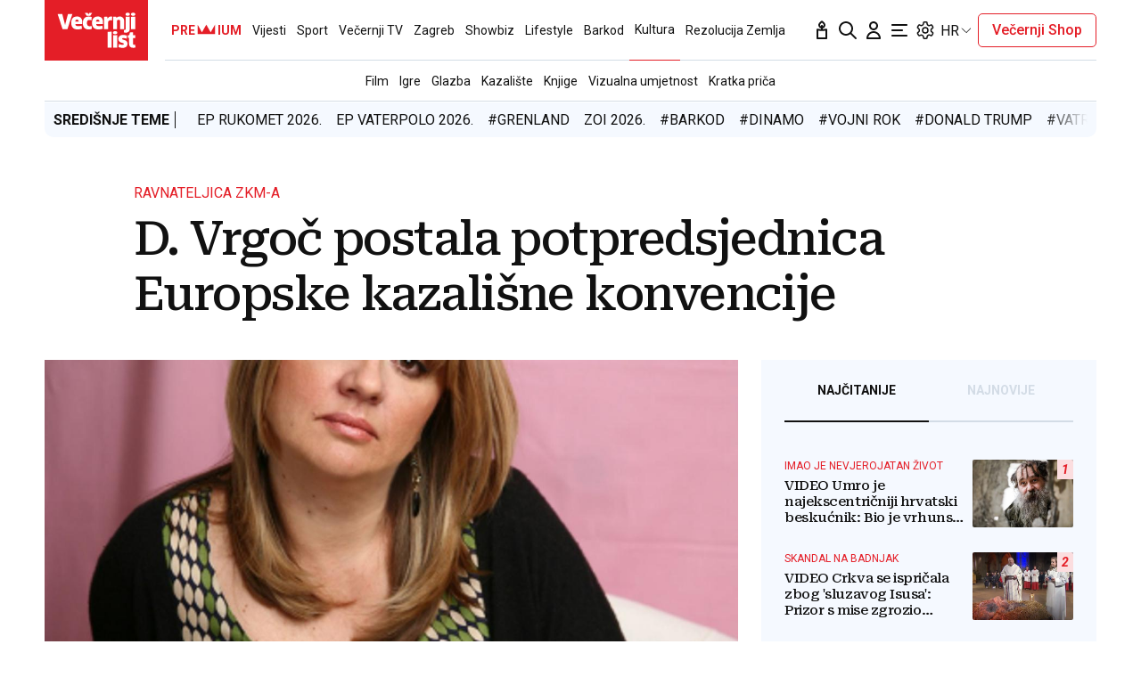

--- FILE ---
content_type: text/html; charset=utf-8
request_url: https://traffic.styria.hr/v2/feed/1799/vl_vijesti_partnerski_clanak_redesign?custom_css=%2F%2Fwww.vecernji.hr%2Fstatic%2Fvlredesign%2Fcss%2Ftes.css
body_size: 1156
content:
<!DOCTYPE html>

<html lang="hr">

    <head>
        <meta charset="UTF-8">

        
    
    <link rel="stylesheet" href="//www.vecernji.hr/static/vlredesign/css/tes.css?v=20221220">
    
    <script src="/static/vecernji/js/iframeResizer.contentWindow.min.js"></script>


        <title>24sata</title>

    </head>
    <body class="" >

        
    <div class="grid">
        
            <div class="grid__item">
                <article class="card">
                    <a class="card__link" href="https://www.24sata.hr/lifestyle/evo-kako-rade-ducani-u-nedjelju-1054561?utm_source=Vecernji.hr&amp;utm_medium=Widget&amp;utm_campaign=Partnerski+portali" onclick="ga('send', 'event', 'S vecernji.hr', 'Na 24sata.hr', 'https://www.24sata.hr/lifestyle/evo\u002Dkako\u002Drade\u002Dducani\u002Du\u002Dnedjelju\u002D1054561');" title="Evo kako rade dućani u nedjelju" target="_blank">
                        <div class="card__visual">
                            <div class="card__image">
                                <div class="image ">
                                    <img src="/media/images/7/7fa631a795fa5ba1c0fe32ee3e27cd4b.jpg" alt="Evo kako rade dućani u nedjelju">
                                </div>
                            </div>
                        </div>
                        <div class="card__text ">
                            <div class="card__headline">
                                24sata
                            </div>
                            <h3 class="card__title">
                                Evo kako rade dućani u nedjelju
                            </h3>
                        </div>
                    </a>
                </article>
            </div>
        
            <div class="grid__item">
                <article class="card">
                    <a class="card__link" href="https://www.24sata.hr/sport/uzivo-transferi-zimski-prijelazni-rok-1097408?utm_source=Vecernji.hr&amp;utm_medium=Widget&amp;utm_campaign=Partnerski+portali" onclick="ga('send', 'event', 'S vecernji.hr', 'Na 24sata.hr', 'https://www.24sata.hr/sport/uzivo\u002Dtransferi\u002Dzimski\u002Dprijelazni\u002Drok\u002D1097408');" title="UŽIVO Transferi: Drugoligaš doveo bivšeg igrača Hajduka! Danci žele dovesti Smolčića?" target="_blank">
                        <div class="card__visual">
                            <div class="card__image">
                                <div class="image ">
                                    <img src="/media/images/6/67cee6ea6b4c1f2d1bf8f0b8905e57bf.jpg" alt="UŽIVO Transferi: Drugoligaš doveo bivšeg igrača Hajduka! Danci žele dovesti Smolčića?">
                                </div>
                            </div>
                        </div>
                        <div class="card__text ">
                            <div class="card__headline">
                                24sata
                            </div>
                            <h3 class="card__title">
                                UŽIVO Transferi: Drugoligaš doveo bivšeg igrača Hajduka! Danci žele dovesti Smolčića?
                            </h3>
                        </div>
                    </a>
                </article>
            </div>
        
            <div class="grid__item">
                <article class="card">
                    <a class="card__link" href="https://www.24sata.hr/news/video-publika-uoci-koncerta-vikala-ajmo-ustase-thompson-porucio-split-treba-iscjeljenje-1101604?utm_source=Vecernji.hr&amp;utm_medium=Widget&amp;utm_campaign=Partnerski+portali" onclick="ga('send', 'event', 'S vecernji.hr', 'Na 24sata.hr', 'https://www.24sata.hr/news/video\u002Dpublika\u002Duoci\u002Dkoncerta\u002Dvikala\u002Dajmo\u002Dustase\u002Dthompson\u002Dporucio\u002Dsplit\u002Dtreba\u002Discjeljenje\u002D1101604');" title="VIDEO Publika uoči koncerta vikala &#x27;Ajmo ustaše&#x27;, Thompson poručio: Split treba iscjeljenje" target="_blank">
                        <div class="card__visual">
                            <div class="card__image">
                                <div class="image ">
                                    <img src="/media/images/5/5bf1df814c0797d302538cbf7c9557da.jpg" alt="VIDEO Publika uoči koncerta vikala &#x27;Ajmo ustaše&#x27;, Thompson poručio: Split treba iscjeljenje">
                                </div>
                            </div>
                        </div>
                        <div class="card__text ">
                            <div class="card__headline">
                                24sata
                            </div>
                            <h3 class="card__title">
                                VIDEO Publika uoči koncerta vikala &#x27;Ajmo ustaše&#x27;, Thompson poručio: Split treba iscjeljenje
                            </h3>
                        </div>
                    </a>
                </article>
            </div>
        
            <div class="grid__item">
                <article class="card">
                    <a class="card__link" href="https://www.24sata.hr/sport/uzivo-hrvatska-gruzija-krece-rukometno-ludilo-usred-malmoa-1101668?utm_source=Vecernji.hr&amp;utm_medium=Widget&amp;utm_campaign=Partnerski+portali" onclick="ga('send', 'event', 'S vecernji.hr', 'Na 24sata.hr', 'https://www.24sata.hr/sport/uzivo\u002Dhrvatska\u002Dgruzija\u002Dkrece\u002Drukometno\u002Dludilo\u002Dusred\u002Dmalmoa\u002D1101668');" title="Hrvatska - Gruzija 32-29: Slavlje rukometaša u neviđenoj drami!" target="_blank">
                        <div class="card__visual">
                            <div class="card__image">
                                <div class="image ">
                                    <img src="/media/images/0/06949ad0bde85c870fd0290094fc5ace.jpg" alt="Hrvatska - Gruzija 32-29: Slavlje rukometaša u neviđenoj drami!">
                                </div>
                            </div>
                        </div>
                        <div class="card__text ">
                            <div class="card__headline">
                                24sata
                            </div>
                            <h3 class="card__title">
                                Hrvatska - Gruzija 32-29: Slavlje rukometaša u neviđenoj drami!
                            </h3>
                        </div>
                    </a>
                </article>
            </div>
        
    </div>


    </body>
</html>


--- FILE ---
content_type: image/svg+xml
request_url: https://www.vecernji.hr/static/vlredesign/img/icons/tiktok.svg
body_size: 481
content:
<svg height="24" viewBox="0 0 24 24" width="24" xmlns="http://www.w3.org/2000/svg"><path d="m19.0497 8.00618c-.9145 0-1.7583-.30297-2.4359-.81407-.7772-.5859-1.3355-1.44535-1.5327-2.435943-.0488-.244753-.0751-.49733-.0776-.756167h-2.61249v7.13852l-.00313 3.91008c0 1.0454-.68074 1.9317-1.62438 2.2435-.27386.0904-.56963.1333-.87761.1164-.3931-.0216-.76149-.1402-1.08167-.3318-.68136-.4075-1.14332-1.1467-1.15584-1.9924-.01972-1.32174 1.0488-2.39934 2.36959-2.39934.26072 0 .5111.04257.74553.11988v-1.95114-.70139c-.24726-.03662-.4989-.05572-.75335-.05572-1.44567 0-2.79776.60093-3.76425 1.68354-.7305.81814-1.16868 1.86193-1.23628 2.95647-.088576 1.4378.43755 2.8046 1.45787 3.813.14992.1481.30735.2855.47198.4122.87479.6733 1.94425 1.0382 3.07068 1.0382.25445 0 .50609-.0188.75335-.0554 1.05225-.1559 2.02312-.6375 2.7893-1.395.9415-.9305 1.4616-2.1658 1.4673-3.4806l-.0135-5.83905c.4491.34647.9402.63316 1.4673.85569.8197.34585 1.6888.52112 2.5833455.5208v-1.89699-.70389c.0006545.00062-.0069455.00062-.0075455.00062z" fill="#959baf"/></svg>